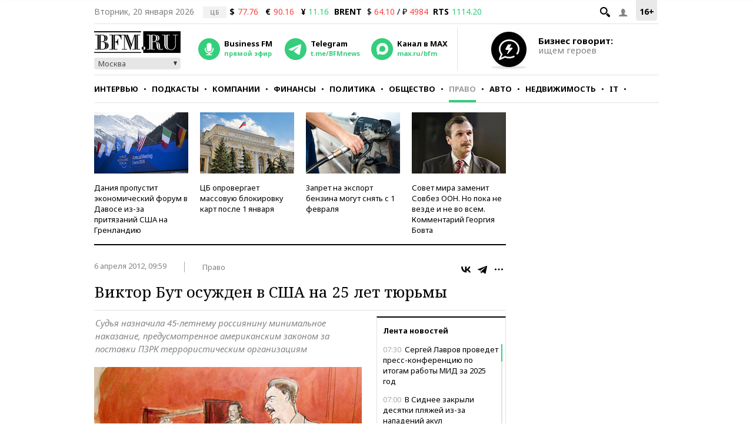

--- FILE ---
content_type: application/javascript
request_url: https://smi2.ru/counter/settings?payload=CMKIAhiA0ODNvTM6JGY5NzU2ZDM3LWMzN2QtNDkyNy1hOWExLTYwZTkwZmYwYzczNw&cb=_callbacks____0mkm415el
body_size: 1520
content:
_callbacks____0mkm415el("[base64]");